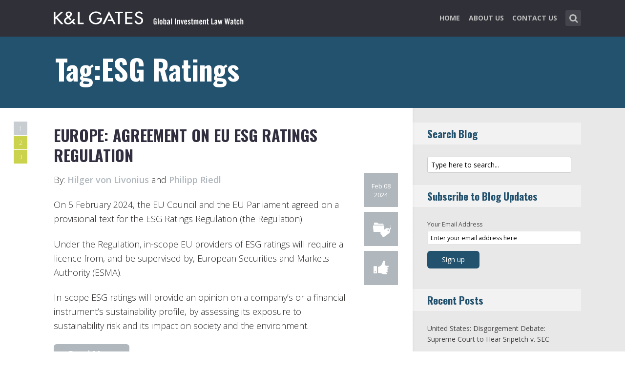

--- FILE ---
content_type: text/html; charset=UTF-8
request_url: https://www.investmentlawwatch.com/tag/esg-ratings/
body_size: 14153
content:
<!DOCTYPE html>
<html lang="en-US" class="no-js no-svg">

<head>
	<meta charset="UTF-8">
	<meta name="viewport" content="width=device-width, initial-scale=1, maximum-scale=1">
	<link rel="profile" href="https://gmpg.org/xfn/11">
	<title>ESG Ratings &#8211; Global Investment Law Watch</title>
<meta name='robots' content='max-image-preview:large' />
<link rel='dns-prefetch' href='//fonts.googleapis.com' />
<link rel="alternate" type="application/rss+xml" title="Global Investment Law Watch &raquo; Feed" href="https://www.investmentlawwatch.com/feed/" />
<link rel="alternate" type="application/rss+xml" title="Global Investment Law Watch &raquo; Comments Feed" href="https://www.investmentlawwatch.com/comments/feed/" />
<link rel="alternate" type="application/rss+xml" title="Global Investment Law Watch &raquo; ESG Ratings Tag Feed" href="https://www.investmentlawwatch.com/tag/esg-ratings/feed/" />
<script type="text/javascript">
window._wpemojiSettings = {"baseUrl":"https:\/\/s.w.org\/images\/core\/emoji\/14.0.0\/72x72\/","ext":".png","svgUrl":"https:\/\/s.w.org\/images\/core\/emoji\/14.0.0\/svg\/","svgExt":".svg","source":{"concatemoji":"https:\/\/www.investmentlawwatch.com\/wp-includes\/js\/wp-emoji-release.min.js?ver=6.1.1"}};
/*! This file is auto-generated */
!function(e,a,t){var n,r,o,i=a.createElement("canvas"),p=i.getContext&&i.getContext("2d");function s(e,t){var a=String.fromCharCode,e=(p.clearRect(0,0,i.width,i.height),p.fillText(a.apply(this,e),0,0),i.toDataURL());return p.clearRect(0,0,i.width,i.height),p.fillText(a.apply(this,t),0,0),e===i.toDataURL()}function c(e){var t=a.createElement("script");t.src=e,t.defer=t.type="text/javascript",a.getElementsByTagName("head")[0].appendChild(t)}for(o=Array("flag","emoji"),t.supports={everything:!0,everythingExceptFlag:!0},r=0;r<o.length;r++)t.supports[o[r]]=function(e){if(p&&p.fillText)switch(p.textBaseline="top",p.font="600 32px Arial",e){case"flag":return s([127987,65039,8205,9895,65039],[127987,65039,8203,9895,65039])?!1:!s([55356,56826,55356,56819],[55356,56826,8203,55356,56819])&&!s([55356,57332,56128,56423,56128,56418,56128,56421,56128,56430,56128,56423,56128,56447],[55356,57332,8203,56128,56423,8203,56128,56418,8203,56128,56421,8203,56128,56430,8203,56128,56423,8203,56128,56447]);case"emoji":return!s([129777,127995,8205,129778,127999],[129777,127995,8203,129778,127999])}return!1}(o[r]),t.supports.everything=t.supports.everything&&t.supports[o[r]],"flag"!==o[r]&&(t.supports.everythingExceptFlag=t.supports.everythingExceptFlag&&t.supports[o[r]]);t.supports.everythingExceptFlag=t.supports.everythingExceptFlag&&!t.supports.flag,t.DOMReady=!1,t.readyCallback=function(){t.DOMReady=!0},t.supports.everything||(n=function(){t.readyCallback()},a.addEventListener?(a.addEventListener("DOMContentLoaded",n,!1),e.addEventListener("load",n,!1)):(e.attachEvent("onload",n),a.attachEvent("onreadystatechange",function(){"complete"===a.readyState&&t.readyCallback()})),(e=t.source||{}).concatemoji?c(e.concatemoji):e.wpemoji&&e.twemoji&&(c(e.twemoji),c(e.wpemoji)))}(window,document,window._wpemojiSettings);
</script>
<style type="text/css">
img.wp-smiley,
img.emoji {
	display: inline !important;
	border: none !important;
	box-shadow: none !important;
	height: 1em !important;
	width: 1em !important;
	margin: 0 0.07em !important;
	vertical-align: -0.1em !important;
	background: none !important;
	padding: 0 !important;
}
</style>
	<link rel='stylesheet' id='wp-block-library-css' href='https://www.investmentlawwatch.com/wp-includes/css/dist/block-library/style.min.css?ver=6.1.1' type='text/css' media='all' />
<link rel='stylesheet' id='classic-theme-styles-css' href='https://www.investmentlawwatch.com/wp-includes/css/classic-themes.min.css?ver=1' type='text/css' media='all' />
<style id='global-styles-inline-css' type='text/css'>
body{--wp--preset--color--black: #000000;--wp--preset--color--cyan-bluish-gray: #abb8c3;--wp--preset--color--white: #ffffff;--wp--preset--color--pale-pink: #f78da7;--wp--preset--color--vivid-red: #cf2e2e;--wp--preset--color--luminous-vivid-orange: #ff6900;--wp--preset--color--luminous-vivid-amber: #fcb900;--wp--preset--color--light-green-cyan: #7bdcb5;--wp--preset--color--vivid-green-cyan: #00d084;--wp--preset--color--pale-cyan-blue: #8ed1fc;--wp--preset--color--vivid-cyan-blue: #0693e3;--wp--preset--color--vivid-purple: #9b51e0;--wp--preset--gradient--vivid-cyan-blue-to-vivid-purple: linear-gradient(135deg,rgba(6,147,227,1) 0%,rgb(155,81,224) 100%);--wp--preset--gradient--light-green-cyan-to-vivid-green-cyan: linear-gradient(135deg,rgb(122,220,180) 0%,rgb(0,208,130) 100%);--wp--preset--gradient--luminous-vivid-amber-to-luminous-vivid-orange: linear-gradient(135deg,rgba(252,185,0,1) 0%,rgba(255,105,0,1) 100%);--wp--preset--gradient--luminous-vivid-orange-to-vivid-red: linear-gradient(135deg,rgba(255,105,0,1) 0%,rgb(207,46,46) 100%);--wp--preset--gradient--very-light-gray-to-cyan-bluish-gray: linear-gradient(135deg,rgb(238,238,238) 0%,rgb(169,184,195) 100%);--wp--preset--gradient--cool-to-warm-spectrum: linear-gradient(135deg,rgb(74,234,220) 0%,rgb(151,120,209) 20%,rgb(207,42,186) 40%,rgb(238,44,130) 60%,rgb(251,105,98) 80%,rgb(254,248,76) 100%);--wp--preset--gradient--blush-light-purple: linear-gradient(135deg,rgb(255,206,236) 0%,rgb(152,150,240) 100%);--wp--preset--gradient--blush-bordeaux: linear-gradient(135deg,rgb(254,205,165) 0%,rgb(254,45,45) 50%,rgb(107,0,62) 100%);--wp--preset--gradient--luminous-dusk: linear-gradient(135deg,rgb(255,203,112) 0%,rgb(199,81,192) 50%,rgb(65,88,208) 100%);--wp--preset--gradient--pale-ocean: linear-gradient(135deg,rgb(255,245,203) 0%,rgb(182,227,212) 50%,rgb(51,167,181) 100%);--wp--preset--gradient--electric-grass: linear-gradient(135deg,rgb(202,248,128) 0%,rgb(113,206,126) 100%);--wp--preset--gradient--midnight: linear-gradient(135deg,rgb(2,3,129) 0%,rgb(40,116,252) 100%);--wp--preset--duotone--dark-grayscale: url('#wp-duotone-dark-grayscale');--wp--preset--duotone--grayscale: url('#wp-duotone-grayscale');--wp--preset--duotone--purple-yellow: url('#wp-duotone-purple-yellow');--wp--preset--duotone--blue-red: url('#wp-duotone-blue-red');--wp--preset--duotone--midnight: url('#wp-duotone-midnight');--wp--preset--duotone--magenta-yellow: url('#wp-duotone-magenta-yellow');--wp--preset--duotone--purple-green: url('#wp-duotone-purple-green');--wp--preset--duotone--blue-orange: url('#wp-duotone-blue-orange');--wp--preset--font-size--small: 13px;--wp--preset--font-size--medium: 20px;--wp--preset--font-size--large: 36px;--wp--preset--font-size--x-large: 42px;--wp--preset--spacing--20: 0.44rem;--wp--preset--spacing--30: 0.67rem;--wp--preset--spacing--40: 1rem;--wp--preset--spacing--50: 1.5rem;--wp--preset--spacing--60: 2.25rem;--wp--preset--spacing--70: 3.38rem;--wp--preset--spacing--80: 5.06rem;}:where(.is-layout-flex){gap: 0.5em;}body .is-layout-flow > .alignleft{float: left;margin-inline-start: 0;margin-inline-end: 2em;}body .is-layout-flow > .alignright{float: right;margin-inline-start: 2em;margin-inline-end: 0;}body .is-layout-flow > .aligncenter{margin-left: auto !important;margin-right: auto !important;}body .is-layout-constrained > .alignleft{float: left;margin-inline-start: 0;margin-inline-end: 2em;}body .is-layout-constrained > .alignright{float: right;margin-inline-start: 2em;margin-inline-end: 0;}body .is-layout-constrained > .aligncenter{margin-left: auto !important;margin-right: auto !important;}body .is-layout-constrained > :where(:not(.alignleft):not(.alignright):not(.alignfull)){max-width: var(--wp--style--global--content-size);margin-left: auto !important;margin-right: auto !important;}body .is-layout-constrained > .alignwide{max-width: var(--wp--style--global--wide-size);}body .is-layout-flex{display: flex;}body .is-layout-flex{flex-wrap: wrap;align-items: center;}body .is-layout-flex > *{margin: 0;}:where(.wp-block-columns.is-layout-flex){gap: 2em;}.has-black-color{color: var(--wp--preset--color--black) !important;}.has-cyan-bluish-gray-color{color: var(--wp--preset--color--cyan-bluish-gray) !important;}.has-white-color{color: var(--wp--preset--color--white) !important;}.has-pale-pink-color{color: var(--wp--preset--color--pale-pink) !important;}.has-vivid-red-color{color: var(--wp--preset--color--vivid-red) !important;}.has-luminous-vivid-orange-color{color: var(--wp--preset--color--luminous-vivid-orange) !important;}.has-luminous-vivid-amber-color{color: var(--wp--preset--color--luminous-vivid-amber) !important;}.has-light-green-cyan-color{color: var(--wp--preset--color--light-green-cyan) !important;}.has-vivid-green-cyan-color{color: var(--wp--preset--color--vivid-green-cyan) !important;}.has-pale-cyan-blue-color{color: var(--wp--preset--color--pale-cyan-blue) !important;}.has-vivid-cyan-blue-color{color: var(--wp--preset--color--vivid-cyan-blue) !important;}.has-vivid-purple-color{color: var(--wp--preset--color--vivid-purple) !important;}.has-black-background-color{background-color: var(--wp--preset--color--black) !important;}.has-cyan-bluish-gray-background-color{background-color: var(--wp--preset--color--cyan-bluish-gray) !important;}.has-white-background-color{background-color: var(--wp--preset--color--white) !important;}.has-pale-pink-background-color{background-color: var(--wp--preset--color--pale-pink) !important;}.has-vivid-red-background-color{background-color: var(--wp--preset--color--vivid-red) !important;}.has-luminous-vivid-orange-background-color{background-color: var(--wp--preset--color--luminous-vivid-orange) !important;}.has-luminous-vivid-amber-background-color{background-color: var(--wp--preset--color--luminous-vivid-amber) !important;}.has-light-green-cyan-background-color{background-color: var(--wp--preset--color--light-green-cyan) !important;}.has-vivid-green-cyan-background-color{background-color: var(--wp--preset--color--vivid-green-cyan) !important;}.has-pale-cyan-blue-background-color{background-color: var(--wp--preset--color--pale-cyan-blue) !important;}.has-vivid-cyan-blue-background-color{background-color: var(--wp--preset--color--vivid-cyan-blue) !important;}.has-vivid-purple-background-color{background-color: var(--wp--preset--color--vivid-purple) !important;}.has-black-border-color{border-color: var(--wp--preset--color--black) !important;}.has-cyan-bluish-gray-border-color{border-color: var(--wp--preset--color--cyan-bluish-gray) !important;}.has-white-border-color{border-color: var(--wp--preset--color--white) !important;}.has-pale-pink-border-color{border-color: var(--wp--preset--color--pale-pink) !important;}.has-vivid-red-border-color{border-color: var(--wp--preset--color--vivid-red) !important;}.has-luminous-vivid-orange-border-color{border-color: var(--wp--preset--color--luminous-vivid-orange) !important;}.has-luminous-vivid-amber-border-color{border-color: var(--wp--preset--color--luminous-vivid-amber) !important;}.has-light-green-cyan-border-color{border-color: var(--wp--preset--color--light-green-cyan) !important;}.has-vivid-green-cyan-border-color{border-color: var(--wp--preset--color--vivid-green-cyan) !important;}.has-pale-cyan-blue-border-color{border-color: var(--wp--preset--color--pale-cyan-blue) !important;}.has-vivid-cyan-blue-border-color{border-color: var(--wp--preset--color--vivid-cyan-blue) !important;}.has-vivid-purple-border-color{border-color: var(--wp--preset--color--vivid-purple) !important;}.has-vivid-cyan-blue-to-vivid-purple-gradient-background{background: var(--wp--preset--gradient--vivid-cyan-blue-to-vivid-purple) !important;}.has-light-green-cyan-to-vivid-green-cyan-gradient-background{background: var(--wp--preset--gradient--light-green-cyan-to-vivid-green-cyan) !important;}.has-luminous-vivid-amber-to-luminous-vivid-orange-gradient-background{background: var(--wp--preset--gradient--luminous-vivid-amber-to-luminous-vivid-orange) !important;}.has-luminous-vivid-orange-to-vivid-red-gradient-background{background: var(--wp--preset--gradient--luminous-vivid-orange-to-vivid-red) !important;}.has-very-light-gray-to-cyan-bluish-gray-gradient-background{background: var(--wp--preset--gradient--very-light-gray-to-cyan-bluish-gray) !important;}.has-cool-to-warm-spectrum-gradient-background{background: var(--wp--preset--gradient--cool-to-warm-spectrum) !important;}.has-blush-light-purple-gradient-background{background: var(--wp--preset--gradient--blush-light-purple) !important;}.has-blush-bordeaux-gradient-background{background: var(--wp--preset--gradient--blush-bordeaux) !important;}.has-luminous-dusk-gradient-background{background: var(--wp--preset--gradient--luminous-dusk) !important;}.has-pale-ocean-gradient-background{background: var(--wp--preset--gradient--pale-ocean) !important;}.has-electric-grass-gradient-background{background: var(--wp--preset--gradient--electric-grass) !important;}.has-midnight-gradient-background{background: var(--wp--preset--gradient--midnight) !important;}.has-small-font-size{font-size: var(--wp--preset--font-size--small) !important;}.has-medium-font-size{font-size: var(--wp--preset--font-size--medium) !important;}.has-large-font-size{font-size: var(--wp--preset--font-size--large) !important;}.has-x-large-font-size{font-size: var(--wp--preset--font-size--x-large) !important;}
.wp-block-navigation a:where(:not(.wp-element-button)){color: inherit;}
:where(.wp-block-columns.is-layout-flex){gap: 2em;}
.wp-block-pullquote{font-size: 1.5em;line-height: 1.6;}
</style>
<link rel='stylesheet' id='redux-extendify-styles-css' href='/wp-content/plugins/redux-framework/redux-core/assets/css/extendify-utilities.css?ver=4.4.1' type='text/css' media='all' />
<link rel='stylesheet' id='mks_shortcodes_fntawsm_css-css' href='/wp-content/plugins/meks-flexible-shortcodes/css/font-awesome/css/font-awesome.min.css?ver=1.3.5' type='text/css' media='screen' />
<link rel='stylesheet' id='mks_shortcodes_simple_line_icons-css' href='/wp-content/plugins/meks-flexible-shortcodes/css/simple-line/simple-line-icons.css?ver=1.3.5' type='text/css' media='screen' />
<link rel='stylesheet' id='mks_shortcodes_css-css' href='/wp-content/plugins/meks-flexible-shortcodes/css/style.css?ver=1.3.5' type='text/css' media='screen' />
<link rel='stylesheet' id='shl-font-0-css' href='https://fonts.googleapis.com/css?family=Oswald%3A400%2C700%2C300&#038;ver=6.1.1' type='text/css' media='all' />
<link rel='stylesheet' id='shl-font-1-css' href='https://fonts.googleapis.com/css?family=Open+Sans%3A300italic%2C400italic%2C700italic%2C800italic%2C400%2C300%2C600%2C700%2C800&#038;subset=latin%2Ccyrillic-ext%2Cgreek-ext%2Cgreek%2Clatin-ext%2Ccyrillic%2Cvietnamese&#038;ver=6.1.1' type='text/css' media='all' />
<link rel='stylesheet' id='shl_style-css' href='/wp-content/themes/seashell/style.css?ver=1.9.2' type='text/css' media='all' />
<style id='shl_style-inline-css' type='text/css'>
.admin-bar.shl_fixed .header{top: 32;}body,.data-content h3,#cancel-comment-reply-link,.mks_author_widget h3{font-family: 'Open Sans', sans-serif;font-weight: 300;}.nav-menu li a{font-family: 'Open Sans', sans-serif;font-weight: 700;}h1,h2,h3,h4,h5,h6,.link-title,.format-quote blockquote p,.site-title,.wp-block-cover .wp-block-cover-image-text, .wp-block-cover .wp-block-cover-text, .wp-block-cover h2, .wp-block-cover-image .wp-block-cover-image-text, .wp-block-cover-image .wp-block-cover-text, .wp-block-cover-image h2{font-family: 'Oswald', serif;font-weight: 600;}.main-content-wrapper{box-shadow: 730px 0 0 #e8e8e8, 920px 0 0 #e8e8e8;}.widget,.widget a{color: #454343; }#header .nav-menu li.current-menu-item > a,#header .nav-menu li.current_page_item > a{box-shadow:0 -2px 0 #23526e;}#header .nav-menu ul.sub-menu li.current-menu-item a,#header .nav-menu ul.sub-menu li.current_page_item > a{box-shadow: -4px 0px 0 -1px #23526e;}#header #shl_header_nav.responsive li.current-menu-item > a,#header #shl_header_nav.responsive li.current_page_item > a{box-shadow: -4px 0px 0 -1px #23526e;}.entry-content-wrapper blockquote,blockquote{border-color: #23526e; }a,#content .entry-title a:hover,.colored-text,.copy-area a{color: #23526e;}.shl_author_link{background:#23526e;}.header{background: #2f3038;min-height: 75px;}#header.header-fixed.header,#header.header-fixed.header #navigation{background: rgba(47,48,56,0.9);}.shl_fixed #wrap{margin-top:75px;}.sub-menu{background: #474850;}.sub-menu:after{border-bottom-color: #474850;}.sub-menu ul.sub-menu{background: #2f3038;}.sub-menu ul.sub-menu:after{border-right-color: #2f3038;}.logo-wrapper{top: 13px;left: 0px;}.shl-site-description {color: #BDBDBD;}#shl_header_nav{margin: 22px 0;}.shl-search-wrapper,.chooser{margin-top: 21px;}#shl-searh-form{top: 21px;}#navigation a,.site-description,.shl-search-form input,.box-nav i,.submenu_box i{color: #BDBDBD;}.site-title a,.nav-menu > li > a:hover,#navigation a:hover,#navigation .current-menu-item > a,#navigation .current_page_item > a,.shl-search-form input:focus,.box-nav i:hover,.submenu_box i:hover{color: #ffffff;}.subheader_box_color{background:#23526e;}.shl_category_link:hover{background:rgba(35,82,110,0.5);}.meta-wrapper .meta-inner,.scroll-post,.read-more,.more-link,.button,#submit,.mejs-container .mejs-controls .mejs-button button,.mejs-container.mejs-container .mejs-controlsdiv,.mejs-container.mejs-container .mejs-controls .mejs-time,.mejs-container .mejs-controls .mejs-volume-button .mejs-volume-slider .mejs-volume-total,.mejs-container .mejs-controls .mejs-volume-button .mejs-volume-slider,.mejs-container.mejs-container .mejs-controls div,.mejs-container.mejs-container .mejs-controls a.mejs-horizontal-volume-slider,.wpcf7-submit,.mks_author_link,.mks_themeforest_widget .more,.wp-caption,.jetpack_subscription_widget input[type="submit"],.wp-block-button__link,.wp-block-search .wp-block-search__button,body div.wpforms-container-full .wpforms-form input[type=submit], body div.wpforms-container-full .wpforms-form button[type=submit], body div.wpforms-container-full .wpforms-form .wpforms-page-button {background:#23526e;}.widget-title{color:#23526e;}::selection {background: #23526e;}::-moz-selection {background: #23526e;}.format-video .mejs-container.mejs-container .mejs-controls,.post-format-content{background: rgba(35,82,110,0.5); }.format-meta, #footer .format-meta{background: rgba(35,82,110,0.5); }.no-image .format-meta,.widget_tag_cloud a,#sidebar .widget_categories a:hover span,#footer .widget_categories a:hover span{background:#23526e;}.entry-content-wrapper{text-align:left;}.footer-wrapper{background-color: #1f1e20;}.copy-area{background-color: rgba(31,30,32,0.8); }.footer-wrapper,.copy-area,.footer-wrapper .widget-title,.footer-wrapper .widget,.footer-wrapper .widget a{color: #bbbbbb;}.entry-content-wrapper pre,.entry-content-wrapper code {border-left: 5px solid #23526e;}.meta-tooltip,#content .meta-wrapper > div:hover .meta-inner,#content .entry-content-wrapper .read-more:hover, .more-link:hover, .button:hover, #submit:hover, .wpcf7-submit:hover, .widget .mks_author_link:hover, .mks_themeforest_widget .more:hover, .shl_author_link:hover, .widget_tag_cloud a:hover, .jetpack_subscription_widget input[type="submit"]:hover,.wp-block-button__link:hover,.wp-block-search .wp-block-search__button:hover,body div.wpforms-container-full .wpforms-form input[type=submit]:hover, body div.wpforms-container-full .wpforms-form button[type=submit]:hover, body div.wpforms-container-full .wpforms-form .wpforms-page-button:hover,body div.wpforms-container-full .wpforms-form input[type=submit]:focus, body div.wpforms-container-full .wpforms-form button[type=submit]:focus, body div.wpforms-container-full .wpforms-form .wpforms-page-button:focus {background-color: #23526e !important;}.meta-tooltip:after{border-right-color: #23526e;}.wp-block-search .wp-block-search__button{color: #FFF;}@media only screen and (min-width: 300px) and (max-width: 767px) {.format-meta, #footer .format-meta{background: #23526e; }}@media only screen and (min-width:768px) and (max-width:1190px) {.main-content-wrapper {box-shadow: 555px 0 0 #e8e8e8,920px 0 0 #e8e8e8;}}@media only screen and (min-width:480px) and (max-width:959px) {.main-content-wrapper{box-shadow: none;}}@media only screen and (max-width: 959px) and (min-width: 480px){.sidebar-wrapper {background: #e8e8e8;box-shadow: 590px 0 0 #e8e8e8,-590px 0 0 #e8e8e8; }}@media only screen and (max-width: 767px) and (min-width: 480px){.sidebar-wrapper { box-shadow: 420px 0 0 #e8e8e8, -420px 0 0 #e8e8e8; }}@media only screen and (max-width: 479px) and (min-width: 300px){.sidebar-wrapper {background: #e8e8e8;box-shadow: 290px 0 0 #e8e8e8,-290px 0 0 #e8e8e8;}}.site-title{text-transform: uppercase;}.nav-menu li a{text-transform: uppercase;}.entry-title{text-transform: uppercase;}.has-small-font-size{ font-size: 13px;}.has-large-font-size{ font-size: 20px;}.has-huge-font-size{ font-size: 24px;}@media(min-width: 768px){.has-small-font-size{ font-size: 15px;}.has-normal-font-size{ font-size: 18px;}.has-large-font-size{ font-size: 24px;}.has-huge-font-size{ font-size: 29px;}}.has-shl-acc-background-color{ background-color: #23526e;}.has-shl-acc-color{ color: #23526e;}.has-shl-sid-bg-background-color{ background-color: #e8e8e8;}.has-shl-sid-bg-color{ color: #e8e8e8;}#post-1268 .meta-wrapper .meta-inner,#scroll-post-1268,#post-1268 .read-more,#post-1268 .more-link {background: #b0b8be;}#post-1268 a,#post-1268 .entry-content-wrapper a,#post-1268 .entry-title a:hover,#post-1268 .colored-text{color: #b0b8be;}#post-1268 .meta-author > img{border-color: #b0b8be;}#post-author-1268 .shl_author_link,#post-1268 .no-image .format-meta,#post-1268 .mejs-container .mejs-controls .mejs-button button,#post-1268 .mejs-container.mejs-container .mejs-controlsdiv,#post-1268 .mejs-container.mejs-container .mejs-controls .mejs-time,#post-1268 .mejs-container .mejs-controls .mejs-volume-button .mejs-volume-slider .mejs-volume-total,#post-1268 .mejs-container .mejs-controls .mejs-volume-button .mejs-volume-slider,#post-1268 .mejs-container.mejs-container .mejs-controls div,#post-1268 .mejs-container.mejs-container .mejs-controls a.mejs-horizontal-volume-slider,#post-1268 .wp-block-search .wp-block-search__button{background: #b0b8be;}#post-1268 .format-meta{background: rgba(176,184,190,0.5); }#post-1268 .wp-caption{background: #b0b8be;}#post-1268 .entry-content-wrapper pre,#post-1268 .entry-content-wrapper code{border-left:5px solid #b0b8be;}@media only screen and (min-width: 300px) and (max-width: 767px) {#post-1268 .format-meta{background: #b0b8be;}}#post-863 .meta-wrapper .meta-inner,#scroll-post-863,#post-863 .read-more,#post-863 .more-link {background: #b6bf00;}#post-863 a,#post-863 .entry-content-wrapper a,#post-863 .entry-title a:hover,#post-863 .colored-text{color: #b6bf00;}#post-863 .meta-author > img{border-color: #b6bf00;}#post-author-863 .shl_author_link,#post-863 .no-image .format-meta,#post-863 .mejs-container .mejs-controls .mejs-button button,#post-863 .mejs-container.mejs-container .mejs-controlsdiv,#post-863 .mejs-container.mejs-container .mejs-controls .mejs-time,#post-863 .mejs-container .mejs-controls .mejs-volume-button .mejs-volume-slider .mejs-volume-total,#post-863 .mejs-container .mejs-controls .mejs-volume-button .mejs-volume-slider,#post-863 .mejs-container.mejs-container .mejs-controls div,#post-863 .mejs-container.mejs-container .mejs-controls a.mejs-horizontal-volume-slider,#post-863 .wp-block-search .wp-block-search__button{background: #b6bf00;}#post-863 .format-meta{background: rgba(182,191,0,0.5); }#post-863 .wp-caption{background: #b6bf00;}#post-863 .entry-content-wrapper pre,#post-863 .entry-content-wrapper code{border-left:5px solid #b6bf00;}@media only screen and (min-width: 300px) and (max-width: 767px) {#post-863 .format-meta{background: #b6bf00;}}#post-589 .meta-wrapper .meta-inner,#scroll-post-589,#post-589 .read-more,#post-589 .more-link {background: #b6bf00;}#post-589 a,#post-589 .entry-content-wrapper a,#post-589 .entry-title a:hover,#post-589 .colored-text{color: #b6bf00;}#post-589 .meta-author > img{border-color: #b6bf00;}#post-author-589 .shl_author_link,#post-589 .no-image .format-meta,#post-589 .mejs-container .mejs-controls .mejs-button button,#post-589 .mejs-container.mejs-container .mejs-controlsdiv,#post-589 .mejs-container.mejs-container .mejs-controls .mejs-time,#post-589 .mejs-container .mejs-controls .mejs-volume-button .mejs-volume-slider .mejs-volume-total,#post-589 .mejs-container .mejs-controls .mejs-volume-button .mejs-volume-slider,#post-589 .mejs-container.mejs-container .mejs-controls div,#post-589 .mejs-container.mejs-container .mejs-controls a.mejs-horizontal-volume-slider,#post-589 .wp-block-search .wp-block-search__button{background: #b6bf00;}#post-589 .format-meta{background: rgba(182,191,0,0.5); }#post-589 .wp-caption{background: #b6bf00;}#post-589 .entry-content-wrapper pre,#post-589 .entry-content-wrapper code{border-left:5px solid #b6bf00;}@media only screen and (min-width: 300px) and (max-width: 767px) {#post-589 .format-meta{background: #b6bf00;}}
</style>
<link rel='stylesheet' id='shl_responsive-css' href='/wp-content/themes/seashell/assets/css/responsive.css?ver=1.9.2' type='text/css' media='all' />
<link rel='stylesheet' id='meks-author-widget-css' href='/wp-content/plugins/meks-smart-author-widget/css/style.css?ver=1.1.3' type='text/css' media='all' />
<link rel='stylesheet' id='meks-social-widget-css' href='/wp-content/plugins/meks-smart-social-widget/css/style.css?ver=1.6' type='text/css' media='all' />
<link rel='stylesheet' id='meks_ess-main-css' href='/wp-content/plugins/meks-easy-social-share/assets/css/main.css?ver=1.2.9' type='text/css' media='all' />
<script type='text/javascript' src='https://www.investmentlawwatch.com/wp-includes/js/jquery/jquery.min.js?ver=3.6.1' id='jquery-core-js'></script>
<script type='text/javascript' src='https://www.investmentlawwatch.com/wp-includes/js/jquery/jquery-migrate.min.js?ver=3.3.2' id='jquery-migrate-js'></script>
<link rel="https://api.w.org/" href="https://www.investmentlawwatch.com/wp-json/" /><link rel="alternate" type="application/json" href="https://www.investmentlawwatch.com/wp-json/wp/v2/tags/183" /><link rel="EditURI" type="application/rsd+xml" title="RSD" href="https://www.investmentlawwatch.com/xmlrpc.php?rsd" />
<link rel="wlwmanifest" type="application/wlwmanifest+xml" href="https://www.investmentlawwatch.com/wp-includes/wlwmanifest.xml" />
<meta name="generator" content="WordPress 6.1.1" />
<meta name="generator" content="Redux 4.4.1" /><!-- Global site tag (gtag.js) - Google Analytics -->
<script async src="https://www.googletagmanager.com/gtag/js?id=G-5Y0LVK5Z4V"></script>
<script>
  window.dataLayer = window.dataLayer || [];
  function gtag(){dataLayer.push(arguments);}
  gtag('js', new Date());

  gtag('config', 'G-5Y0LVK5Z4V');
</script>		<style type="text/css" id="wp-custom-css">
			body
{
    -webkit-animation-duration: 0.1s;
    -webkit-animation-name: fontfix;
    -webkit-animation-iteration-count: 1;
    -webkit-animation-timing-function: linear;
    -webkit-animation-delay: 0.1s;
}

@-webkit-keyframes fontfix{
    from{   opacity: 1; }
    to{ opacity: 1; }
}
ul.mks_social_widget_ul li a{background:none;}
ul.mks_social_widget_ul li a:hover{text-decoration:none;}body
{
    -webkit-animation-duration: 0.1s;
    -webkit-animation-name: fontfix;
    -webkit-animation-iteration-count: 1;
    -webkit-animation-timing-function: linear;
    -webkit-animation-delay: 0.1s;
}

@-webkit-keyframes fontfix{
    from{   opacity: 1; }
    to{ opacity: 1; }
}
ul.mks_social_widget_ul li a{background:none;}
ul.mks_social_widget_ul li a:hover{text-decoration:none;}
/* ----- START Mobile Logo Sizing Fix ----- */
/* The double swirly brackets are meant to be there, do not remove. */

@media only screen and (max-width: 767px) and (min-width: 480px) {
#header {
    padding: 0 1em;
}}

@media only screen and (max-width: 782px) {
div.logo-wrapper h1.site-title a img {
  max-width: 85%;
  padding: .25em 0 0 0;
}}

/* ----- END Mobile Logo Sizing Fix ----- */

/* Changes Oswald font to a basic sans-serif on IE */
h1,h2,h3,h4,h5,h6,.link-title,.format-quote blockquote p,.site-title {
  font-family: 'Oswald', sans-serif !important
}

/* Changes the size of the post title */
.entry-title {
  font-size: 2em;
  letter-spacing: 0em;
}

/* Changes the link color of the meta-tool tips */
.meta-tooltip a {
  color: #E5EEF2 !important
}

/* Adds the same amount of padding to the top of the main content area as there is on the sidebar and scroll-links */
.main-content-wrapper {
  padding-top: 28px;
}

/* Changes links to bolder */
.entry-content a {
  font-weight: 600;
}



/* Changes subscribe widget "Your email address" font size
and input styling */
.widget_mc4wp_widget label {
  font-size: 1em !important;
}
.widget_mc4wp_widget .mc4wp_input {
  color: #010101 !important;
  font-size: 1em;
  border: 1px solid #ccc;
}


/* Changes the subscribe widget button color */
.widget_mc4wp_widget input.button {
  background-color: #454343;
}
.widget_mc4wp_widget input.button:hover {
  background-color: #6F6F6F !important;
}

/* Changes the font weight for the sidebar and meta text. Past comments have been made that the Hub font is too thin, so we bumped this up for these sections since the type is smaller and set on a background color */
.sidebar-wrapper,
.meta-wrapper {
  font-weight: 400;
}

/* Changes the meta tooltips to have bolder headers and thinner links. Also updates the spacing of the titles to make it a bit less spacey */
.meta-tooltip .meta-title {
  font-weight: 600;
  margin-bottom: 2px;
  margin-top: 10px;
}
.meta-tooltip .meta-title:first-of-type {
  margin-top: 0;
}
.meta-tooltip a {
  font-weight: 400;
}

/* Reduces the negative letter-spacing of the page titles */
h2 {
  letter-spacing: -.01em !important;
}

/* List edits */
.entry-content-wrapper ul,
.entry-content-wrapper ol {
  list-style-position: outside !important;
  margin-left: 2.5em;
}
.entry-content-wrapper ul li,
.entry-content-wrapper ol li {
  margin: 13px 0 0 0;
}

.widget ul li {
  margin-bottom: 0.6em;
}

/* Changes color bar over the current menu item in the main navigation. The previous color comes from the default accent color and while it works on the sidebar, I think it’s not noticeable enough on the top. I made this the light blue instead.*/
#header .nav-menu li.current-menu-item > a, 
#header .nav-menu li.current_page_item > a {
  box-shadow: 0 -2px 0 #0094B3 !important;
}

/* Updated the page title font size to fit longer titles.  */
h1 {
  font-size: 3.2em;
}

/* Changes the contact form confirmation color */
div.wpcf7-validation-errors,
.error{ background:#454343;  color:#FFF}
div.wpcf7-mail-sent-ok, .success{ background:#E66E32;  color:#FFF}

/* Changes link colors in the copy area */
.copy-area a, .copy-area a:hover { color: #bbbbbb;}		</style>
		</head>


<body class="archive tag tag-esg-ratings tag-183 wp-embed-responsive shl_fixed seashell-v_1_9_2">

<!-- BEGIN HEADER -->
<header id="header" class="header">
	
	<div class="row">
		
		<div class="logo-wrapper columns">
			
									
						
				<span class="site-title has-logo">
					<a href="https://www.investmentlawwatch.com/" title="Global Investment Law Watch" rel="home"><img src="/wp-content/uploads/2022/01/22867_Global_Investment_Law_Watch_Blog_SiteLogo.png" data-retina="/wp-content/uploads/2022/01/22867_Global_Investment_Law_Watch_Blog_SiteLogo_Retina.png" alt="" /></a>
				</span>
				
				

				

		</div>
		
		<nav id="navigation" class="navigation-wrapper columns">

							<div class="shl-search-wrapper">

					<div class="shl-search-button">
		                <a href="#" class="shl-search-action"><i class="fa fa-search fa-lg"></i></a>
		      		</div>

					<div id="shl-searh-form" class="shl-search-form columns">				
						<form class="search_header" action="https://www.investmentlawwatch.com/" method="get">
	<input name="s" class="search_input" size="20" type="text" value="Type here to search..." onfocus="(this.value == 'Type here to search...') && (this.value = '')" onblur="(this.value == '') && (this.value = 'Type here to search...')" placeholder="Type here to search..." />
</form>				
					</div>

				</div>
						
			<div class="chooser"><a href="#" title="mobile-btn"><i class="fa fa-bars"></i></a></div>
			<ul id="shl_header_nav" class="nav-menu"><li id="menu-item-44" class="menu-item menu-item-type-post_type menu-item-object-page menu-item-home menu-item-44"><a href="https://www.investmentlawwatch.com/">Home</a></li>
<li id="menu-item-46" class="menu-item menu-item-type-post_type menu-item-object-page menu-item-46"><a href="https://www.investmentlawwatch.com/about-us/">About Us</a></li>
<li id="menu-item-45" class="menu-item menu-item-type-post_type menu-item-object-page menu-item-45"><a href="https://www.investmentlawwatch.com/contact-us/">Contact Us</a></li>
</ul>	
		</nav>



	</div>
	
</header>
<!-- END HEADER -->

<section id="wrap">


<div id="subheader_box" class="subheader_box subheader_bg_img" >
	<div class="subheader_box_color">
		<div class="row">
			<div class="columns colored-wrapper" >

					<h1>Tag:ESG Ratings</h1>
			</div>
		</div>
	</div>
</div>

<!-- BEGIN MAIN -->
<section id="main" class="main_bg">

			

	
			<div id="scroll-menu" class="scroll-menu">
					
			<div id="scroll-post-1268" data-id="post-1268" class="scroll-post">
				<span>1</span>
				<div class="scroll-menu-title">Europe: Agreement on EU ESG Ratings Regulation</div>
			</div>
			
					
			<div id="scroll-post-863" data-id="post-863" class="scroll-post">
				<span>2</span>
				<div class="scroll-menu-title">Australia: Regulation for ESG Ratings Agencies Gathers Pace</div>
			</div>
			
					
			<div id="scroll-post-589" data-id="post-589" class="scroll-post">
				<span>3</span>
				<div class="scroll-menu-title">Europe: UK Government Proposes To Regulate ESG Ratings Providers</div>
			</div>
			
		
						</div>

		<!-- BEGIN PRIMARY -->
<div id="primary" class="row primary-wrapper">
	<!-- BEGIN CONTENT -->
	<section id="content" class="columns main-content-wrapper extended-padding">
		
	<article id="post-1268" class="post-wrapper post-1268 post type-post status-publish format-standard hentry category-distribution category-esg category-global-regulatory-development category-investment-manager-regulation category-retail-investor-funds category-sophisticated-investor-funds tag-aifmd-ucits tag-emea tag-esg-ratings tag-etfs-etps tag-europe tag-germany tag-governance tag-sfdr tag-sustainability tag-sustainable-finance-disclosure-regulation">
	
	
	<div class="entry-content">

				<header class="entry-header">
			 						<h2 class="entry-title"><a href="https://www.investmentlawwatch.com/2024/02/08/europe-agreement-on-eu-esg-ratings-regulation/" title="Europe: Agreement on EU ESG Ratings Regulation">Europe: Agreement on EU ESG Ratings Regulation</a></h2>
					
				</header>	

		 		
			
			
			
			
		<div class="columns entry-meta">
		<div class="meta-wrapper meta-square">
					<div class="meta-date">
<div class="meta-inner">
	<span class="date-meta updated">Feb 08 2024</span>
</div>
	<div class="meta-tooltip">
	  
  <span class="meta-title">Browse archives for</span>
	<a href="https://www.investmentlawwatch.com/2024/02/" title="View archive forFebruary 2024">February</a> <a href="https://www.investmentlawwatch.com/2024/02/08/" title="View archive forFebruary 08, 2024">08</a>, <a href="https://www.investmentlawwatch.com/2024/" title="View archive for2024">2024</a>	
	
	</div>
</div>					<div class="meta-cats">
<div class="meta-inner">
	<span class="shl-meta-ico ico-category"></span>
</div>
	<div class="meta-tooltip">
			<span class="meta-title">Posted in</span>
			<p><a href="https://www.investmentlawwatch.com/category/distribution/">Distribution</a>, <a href="https://www.investmentlawwatch.com/category/esg/">ESG</a>, <a href="https://www.investmentlawwatch.com/category/global-regulatory-development/">Global Regulatory Development</a>, <a href="https://www.investmentlawwatch.com/category/investment-manager-regulation/">Investment Manager Regulation</a>, <a href="https://www.investmentlawwatch.com/category/retail-investor-funds/">Retail Investor Funds</a>, <a href="https://www.investmentlawwatch.com/category/sophisticated-investor-funds/">Sophisticated Investor Funds</a></p>
					<span class="meta-title">Tagged with</span>
			<a href="https://www.investmentlawwatch.com/tag/aifmd-ucits/" rel="tag">AIFMD UCITS</a>, <a href="https://www.investmentlawwatch.com/tag/emea/" rel="tag">EMEA</a>, <a href="https://www.investmentlawwatch.com/tag/esg-ratings/" rel="tag">ESG Ratings</a>, <a href="https://www.investmentlawwatch.com/tag/etfs-etps/" rel="tag">ETFs/ETPs</a>, <a href="https://www.investmentlawwatch.com/tag/europe/" rel="tag">Europe</a>, <a href="https://www.investmentlawwatch.com/tag/germany/" rel="tag">Germany</a>, <a href="https://www.investmentlawwatch.com/tag/governance/" rel="tag">Governance</a>, <a href="https://www.investmentlawwatch.com/tag/sfdr/" rel="tag">SFDR</a>, <a href="https://www.investmentlawwatch.com/tag/sustainability/" rel="tag">sustainability</a>, <a href="https://www.investmentlawwatch.com/tag/sustainable-finance-disclosure-regulation/" rel="tag">Sustainable Finance Disclosure Regulation</a>			</div>
</div>					    <div class="meta-share">
        <div class="meta-inner">
            <span class="shl-meta-ico ico-share"></span>
        </div>
        <div class="meta-tooltip">
            <span class="meta-title">Share</span>
            <ul class="social-share-icons">
                <div class="meks_ess layout-4-1 square no-labels solid"><a href="#" class="meks_ess-item socicon-linkedin" data-url="https://www.linkedin.com/cws/share?url=https%3A%2F%2Fwww.investmentlawwatch.com%2F2024%2F02%2F08%2Feurope-agreement-on-eu-esg-ratings-regulation%2F"><span>LinkedIn</span></a><a href="#" class="meks_ess-item socicon-twitter" data-url="http://twitter.com/intent/tweet?url=https%3A%2F%2Fwww.investmentlawwatch.com%2F2024%2F02%2F08%2Feurope-agreement-on-eu-esg-ratings-regulation%2F&amp;text=Europe%3A%20Agreement%20on%20EU%20ESG%20Ratings%20Regulation"><span>Twitter</span></a><a href="#" class="meks_ess-item socicon-facebook" data-url="http://www.facebook.com/sharer/sharer.php?u=https%3A%2F%2Fwww.investmentlawwatch.com%2F2024%2F02%2F08%2Feurope-agreement-on-eu-esg-ratings-regulation%2F&amp;t=Europe%3A%20Agreement%20on%20EU%20ESG%20Ratings%20Regulation"><span>Facebook</span></a></div>            
            </ul>
        </div>
    </div>
				</div>
	</div>
	
			
			
			<div class="entry-content-wrapper">
									
<p>By: <a href="https://www.klgates.com/Hilger-von-Livonius" target="_blank" rel="noreferrer noopener">Hilger von Livonius</a> and <a href="https://www.klgates.com/Philipp-Riedl" target="_blank" rel="noreferrer noopener">Philipp Riedl</a></p>



<p>On 5 February 2024, the EU Council and the EU Parliament agreed on a provisional text for the ESG Ratings Regulation (the Regulation).</p>



<p>Under the Regulation, in-scope EU providers of ESG ratings will require a licence from, and be supervised by, European Securities and Markets Authority (ESMA).</p>



<p>In-scope ESG ratings will provide an opinion on a company’s or a financial instrument’s sustainability profile, by assessing its exposure to sustainability risk and its impact on society and the environment.</p>



 <a href="https://www.investmentlawwatch.com/2024/02/08/europe-agreement-on-eu-esg-ratings-regulation/" class="more-link">Read More</a>						
			</div>			
		</div><!-- .entry-content -->
<div class="clearfixed"></div>	
</article><!-- #post -->	

		

	<article id="post-863" class="post-wrapper post-863 post type-post status-publish format-standard hentry category-esg category-global-regulatory-development tag-australia tag-esg-ratings tag-iosco">
	
	
	<div class="entry-content">

				<header class="entry-header">
			 						<h2 class="entry-title"><a href="https://www.investmentlawwatch.com/2023/07/18/australia-regulation-for-esg-ratings-agencies-gathers-pace/" title="Australia: Regulation for ESG Ratings Agencies Gathers Pace">Australia: Regulation for ESG Ratings Agencies Gathers Pace</a></h2>
					
				</header>	

		 		
			
			
			
			
		<div class="columns entry-meta">
		<div class="meta-wrapper meta-square">
					<div class="meta-date">
<div class="meta-inner">
	<span class="date-meta updated">Jul 18 2023</span>
</div>
	<div class="meta-tooltip">
	  
  <span class="meta-title">Browse archives for</span>
	<a href="https://www.investmentlawwatch.com/2023/07/" title="View archive forJuly 2023">July</a> <a href="https://www.investmentlawwatch.com/2023/07/18/" title="View archive forJuly 18, 2023">18</a>, <a href="https://www.investmentlawwatch.com/2023/" title="View archive for2023">2023</a>	
	
	</div>
</div>					<div class="meta-cats">
<div class="meta-inner">
	<span class="shl-meta-ico ico-category"></span>
</div>
	<div class="meta-tooltip">
			<span class="meta-title">Posted in</span>
			<p><a href="https://www.investmentlawwatch.com/category/esg/">ESG</a>, <a href="https://www.investmentlawwatch.com/category/global-regulatory-development/">Global Regulatory Development</a></p>
					<span class="meta-title">Tagged with</span>
			<a href="https://www.investmentlawwatch.com/tag/australia/" rel="tag">Australia</a>, <a href="https://www.investmentlawwatch.com/tag/esg-ratings/" rel="tag">ESG Ratings</a>, <a href="https://www.investmentlawwatch.com/tag/iosco/" rel="tag">IOSCO</a>			</div>
</div>					    <div class="meta-share">
        <div class="meta-inner">
            <span class="shl-meta-ico ico-share"></span>
        </div>
        <div class="meta-tooltip">
            <span class="meta-title">Share</span>
            <ul class="social-share-icons">
                <div class="meks_ess layout-4-1 square no-labels solid"><a href="#" class="meks_ess-item socicon-linkedin" data-url="https://www.linkedin.com/cws/share?url=https%3A%2F%2Fwww.investmentlawwatch.com%2F2023%2F07%2F18%2Faustralia-regulation-for-esg-ratings-agencies-gathers-pace%2F"><span>LinkedIn</span></a><a href="#" class="meks_ess-item socicon-twitter" data-url="http://twitter.com/intent/tweet?url=https%3A%2F%2Fwww.investmentlawwatch.com%2F2023%2F07%2F18%2Faustralia-regulation-for-esg-ratings-agencies-gathers-pace%2F&amp;text=Australia%3A%20Regulation%20for%20ESG%20Ratings%20Agencies%20Gathers%20Pace"><span>Twitter</span></a><a href="#" class="meks_ess-item socicon-facebook" data-url="http://www.facebook.com/sharer/sharer.php?u=https%3A%2F%2Fwww.investmentlawwatch.com%2F2023%2F07%2F18%2Faustralia-regulation-for-esg-ratings-agencies-gathers-pace%2F&amp;t=Australia%3A%20Regulation%20for%20ESG%20Ratings%20Agencies%20Gathers%20Pace"><span>Facebook</span></a></div>            
            </ul>
        </div>
    </div>
				</div>
	</div>
	
			
			
			<div class="entry-content-wrapper">
									
<p>By&nbsp;<strong><a rel="noreferrer noopener" href="https://www.klgates.com/James-Frederick-Bulling" target="_blank">Jim Bulling</a></strong>&nbsp;and&nbsp;<strong><a rel="noreferrer noopener" href="https://www.klgates.com/Kai-Luck" target="_blank">Kai Luck</a></strong></p>



<p>With increased demand for &#8220;ESG friendly&#8221; investments (in an ESG investment market on track to exceed US $53 trillion globally by 2025), asset managers, funds management companies, superannuation funds and other investors are actively turning to ESG ratings agencies to guide their decisions.</p>



<p>As it currently stands, there is significant potential for discrepancy in the ratings being produced. This is confusing and potentially misleading for investors and may also divert capital away from its intended direction. </p>



 <a href="https://www.investmentlawwatch.com/2023/07/18/australia-regulation-for-esg-ratings-agencies-gathers-pace/" class="more-link">Read More</a>						
			</div>			
		</div><!-- .entry-content -->
<div class="clearfixed"></div>	
</article><!-- #post -->	

		

	<article id="post-589" class="post-wrapper post-589 post type-post status-publish format-standard hentry category-esg category-global-regulatory-development tag-emea tag-esg tag-esg-benchmarks tag-esg-ratings tag-esg-ratings-providers tag-europe tag-hm-treasury tag-net-zero tag-united-kingdom">
	
	
	<div class="entry-content">

				<header class="entry-header">
			 						<h2 class="entry-title"><a href="https://www.investmentlawwatch.com/2023/04/11/europe-uk-government-proposes-to-regulate-esg-ratings-providers/" title="Europe: UK Government Proposes To Regulate ESG Ratings Providers">Europe: UK Government Proposes To Regulate ESG Ratings Providers</a></h2>
					
				</header>	

		 		
			
			
			
			
		<div class="columns entry-meta">
		<div class="meta-wrapper meta-square">
					<div class="meta-date">
<div class="meta-inner">
	<span class="date-meta updated">Apr 11 2023</span>
</div>
	<div class="meta-tooltip">
	  
  <span class="meta-title">Browse archives for</span>
	<a href="https://www.investmentlawwatch.com/2023/04/" title="View archive forApril 2023">April</a> <a href="https://www.investmentlawwatch.com/2023/04/11/" title="View archive forApril 11, 2023">11</a>, <a href="https://www.investmentlawwatch.com/2023/" title="View archive for2023">2023</a>	
	
	</div>
</div>					<div class="meta-cats">
<div class="meta-inner">
	<span class="shl-meta-ico ico-category"></span>
</div>
	<div class="meta-tooltip">
			<span class="meta-title">Posted in</span>
			<p><a href="https://www.investmentlawwatch.com/category/esg/">ESG</a>, <a href="https://www.investmentlawwatch.com/category/global-regulatory-development/">Global Regulatory Development</a></p>
					<span class="meta-title">Tagged with</span>
			<a href="https://www.investmentlawwatch.com/tag/emea/" rel="tag">EMEA</a>, <a href="https://www.investmentlawwatch.com/tag/esg/" rel="tag">ESG</a>, <a href="https://www.investmentlawwatch.com/tag/esg-benchmarks/" rel="tag">ESG Benchmarks</a>, <a href="https://www.investmentlawwatch.com/tag/esg-ratings/" rel="tag">ESG Ratings</a>, <a href="https://www.investmentlawwatch.com/tag/esg-ratings-providers/" rel="tag">ESG Ratings Providers</a>, <a href="https://www.investmentlawwatch.com/tag/europe/" rel="tag">Europe</a>, <a href="https://www.investmentlawwatch.com/tag/hm-treasury/" rel="tag">HM Treasury</a>, <a href="https://www.investmentlawwatch.com/tag/net-zero/" rel="tag">Net-Zero</a>, <a href="https://www.investmentlawwatch.com/tag/united-kingdom/" rel="tag">United Kingdom (UK)</a>			</div>
</div>					    <div class="meta-share">
        <div class="meta-inner">
            <span class="shl-meta-ico ico-share"></span>
        </div>
        <div class="meta-tooltip">
            <span class="meta-title">Share</span>
            <ul class="social-share-icons">
                <div class="meks_ess layout-4-1 square no-labels solid"><a href="#" class="meks_ess-item socicon-linkedin" data-url="https://www.linkedin.com/cws/share?url=https%3A%2F%2Fwww.investmentlawwatch.com%2F2023%2F04%2F11%2Feurope-uk-government-proposes-to-regulate-esg-ratings-providers%2F"><span>LinkedIn</span></a><a href="#" class="meks_ess-item socicon-twitter" data-url="http://twitter.com/intent/tweet?url=https%3A%2F%2Fwww.investmentlawwatch.com%2F2023%2F04%2F11%2Feurope-uk-government-proposes-to-regulate-esg-ratings-providers%2F&amp;text=Europe%3A%20UK%20Government%20Proposes%20To%20Regulate%20ESG%20Ratings%20Providers"><span>Twitter</span></a><a href="#" class="meks_ess-item socicon-facebook" data-url="http://www.facebook.com/sharer/sharer.php?u=https%3A%2F%2Fwww.investmentlawwatch.com%2F2023%2F04%2F11%2Feurope-uk-government-proposes-to-regulate-esg-ratings-providers%2F&amp;t=Europe%3A%20UK%20Government%20Proposes%20To%20Regulate%20ESG%20Ratings%20Providers"><span>Facebook</span></a></div>            
            </ul>
        </div>
    </div>
				</div>
	</div>
	
			
			
			<div class="entry-content-wrapper">
									
<p>By <a href="http://Philip J. Morgan | People | K&amp;L Gates (klgates.com)">Philip Morgan</a> and Zainab Kuku</p>



<p>Responding to encouragement from both the <a href="https://www.fca.org.uk/news/news-stories/code-conduct-esg-data-and-ratings-providers">FCA</a> and <a href="https://www.iosco.org/news/pdf/IOSCONEWS627.pdf">IOSCO</a>, HM Treasury has proposed regulating ESG ratings providers in a <a href="https://assets.publishing.service.gov.uk/government/uploads/system/uploads/attachment_data/file/1147458/ESG_Ratings_Consultation_.pdf">consultation paper dated 30 March 2023</a>. It primarily aims to improve the transparency of the methodologies and governance objectives adopted by ESG ratings providers, as well as to mitigate risks arising from conflicts of interest where the rating provider also provides other services to the rated entity.</p>



 <a href="https://www.investmentlawwatch.com/2023/04/11/europe-uk-government-proposes-to-regulate-esg-ratings-providers/" class="more-link">Read More</a>						
			</div>			
		</div><!-- .entry-content -->
<div class="clearfixed"></div>	
</article><!-- #post -->	

		
	
			</section>
	<!-- END CONTENT -->
	<aside id="sidebar" class="columns sidebar-wrapper">
<div id="search-2" class="widget widget_search"><h4 class="widget-title">Search Blog</h4><form class="search_header" action="https://www.investmentlawwatch.com/" method="get">
	<input name="s" class="search_input" size="20" type="text" value="Type here to search..." onfocus="(this.value == 'Type here to search...') && (this.value = '')" onblur="(this.value == '') && (this.value = 'Type here to search...')" placeholder="Type here to search..." />
</form></div><div id="mc4wp_form_widget-2" class="widget widget_mc4wp_form_widget"><h4 class="widget-title">Subscribe to Blog Updates</h4><script>(function() {
	window.mc4wp = window.mc4wp || {
		listeners: [],
		forms: {
			on: function(evt, cb) {
				window.mc4wp.listeners.push(
					{
						event   : evt,
						callback: cb
					}
				);
			}
		}
	}
})();
</script><!-- Mailchimp for WordPress v4.9.3 - https://wordpress.org/plugins/mailchimp-for-wp/ --><form id="mc4wp-form-1" class="mc4wp-form mc4wp-form-711" method="post" data-id="711" data-name="" ><div class="mc4wp-form-fields"><p><label>Your Email Address</label>
	<input type="email" id="mc4wp_email" class="mc4wp_input" size="20" name="EMAIL" value="Enter your email address here" onfocus="(this.value == 'Enter your email address here') &amp;&amp; (this.value = '')" onblur="(this.value == '') &amp;&amp; (this.value = 'Enter your email address here')" placeholder="Enter your email address here" required />
<input type="submit" class="button" value="Sign up" />
</p></div><label style="display: none !important;">Leave this field empty if you're human: <input type="text" name="_mc4wp_honeypot" value="" tabindex="-1" autocomplete="off" /></label><input type="hidden" name="_mc4wp_timestamp" value="1768664419" /><input type="hidden" name="_mc4wp_form_id" value="711" /><input type="hidden" name="_mc4wp_form_element_id" value="mc4wp-form-1" /><div class="mc4wp-response"></div></form><!-- / Mailchimp for WordPress Plugin --></div>
		<div id="recent-posts-2" class="widget widget_recent_entries">
		<h4 class="widget-title">Recent Posts</h4>
		<ul>
											<li>
					<a href="https://www.investmentlawwatch.com/2026/01/15/united-states-disgorgement-debate-supreme-court-to-hear-sripetch-v-sec/">United States: Disgorgement Debate: Supreme Court to Hear Sripetch v. SEC</a>
									</li>
											<li>
					<a href="https://www.investmentlawwatch.com/2025/12/12/europe-uk-reform-of-short-selling-regime-fca-consultation/">Europe: UK Reform of Short Selling Regime–FCA Consultation</a>
									</li>
											<li>
					<a href="https://www.investmentlawwatch.com/2025/12/01/europe-uk-fca-looks-to-accelerate-fund-tokenisation-and-direct-dealing/">Europe: UK FCA Looks to Accelerate Fund Tokenisation and Direct Dealing</a>
									</li>
											<li>
					<a href="https://www.investmentlawwatch.com/2025/11/18/australia-asics-rep-820-raising-the-bar-for-australias-private-credit-market/">Australia: ASIC’s REP 820: Raising the Bar for Australia’s Private Credit Market</a>
									</li>
											<li>
					<a href="https://www.investmentlawwatch.com/2025/10/27/esmas-draft-rts-on-open-ended-loan-originating-aifs-aifmd-ii-in-practice/">Europe: ESMA’s Draft RTS on Open-Ended Loan-Originating AIFs-AIFMD II in Practice</a>
									</li>
					</ul>

		</div><div id="archives-2" class="widget widget_archive"><h4 class="widget-title">Archives</h4>		<label class="screen-reader-text" for="archives-dropdown-2">Archives</label>
		<select id="archives-dropdown-2" name="archive-dropdown">
			
			<option value="">Select Month</option>
				<option value='https://www.investmentlawwatch.com/2026/01/'> January 2026 &nbsp;(1)</option>
	<option value='https://www.investmentlawwatch.com/2025/12/'> December 2025 &nbsp;(2)</option>
	<option value='https://www.investmentlawwatch.com/2025/11/'> November 2025 &nbsp;(1)</option>
	<option value='https://www.investmentlawwatch.com/2025/10/'> October 2025 &nbsp;(5)</option>
	<option value='https://www.investmentlawwatch.com/2025/09/'> September 2025 &nbsp;(6)</option>
	<option value='https://www.investmentlawwatch.com/2025/08/'> August 2025 &nbsp;(8)</option>
	<option value='https://www.investmentlawwatch.com/2025/07/'> July 2025 &nbsp;(6)</option>
	<option value='https://www.investmentlawwatch.com/2025/06/'> June 2025 &nbsp;(7)</option>
	<option value='https://www.investmentlawwatch.com/2025/05/'> May 2025 &nbsp;(4)</option>
	<option value='https://www.investmentlawwatch.com/2025/04/'> April 2025 &nbsp;(9)</option>
	<option value='https://www.investmentlawwatch.com/2025/03/'> March 2025 &nbsp;(5)</option>
	<option value='https://www.investmentlawwatch.com/2025/02/'> February 2025 &nbsp;(11)</option>
	<option value='https://www.investmentlawwatch.com/2025/01/'> January 2025 &nbsp;(6)</option>
	<option value='https://www.investmentlawwatch.com/2024/12/'> December 2024 &nbsp;(2)</option>
	<option value='https://www.investmentlawwatch.com/2024/11/'> November 2024 &nbsp;(5)</option>
	<option value='https://www.investmentlawwatch.com/2024/10/'> October 2024 &nbsp;(9)</option>
	<option value='https://www.investmentlawwatch.com/2024/09/'> September 2024 &nbsp;(15)</option>
	<option value='https://www.investmentlawwatch.com/2024/08/'> August 2024 &nbsp;(13)</option>
	<option value='https://www.investmentlawwatch.com/2024/07/'> July 2024 &nbsp;(8)</option>
	<option value='https://www.investmentlawwatch.com/2024/06/'> June 2024 &nbsp;(3)</option>
	<option value='https://www.investmentlawwatch.com/2024/05/'> May 2024 &nbsp;(10)</option>
	<option value='https://www.investmentlawwatch.com/2024/04/'> April 2024 &nbsp;(11)</option>
	<option value='https://www.investmentlawwatch.com/2024/03/'> March 2024 &nbsp;(9)</option>
	<option value='https://www.investmentlawwatch.com/2024/02/'> February 2024 &nbsp;(15)</option>
	<option value='https://www.investmentlawwatch.com/2024/01/'> January 2024 &nbsp;(8)</option>
	<option value='https://www.investmentlawwatch.com/2023/12/'> December 2023 &nbsp;(7)</option>
	<option value='https://www.investmentlawwatch.com/2023/11/'> November 2023 &nbsp;(12)</option>
	<option value='https://www.investmentlawwatch.com/2023/10/'> October 2023 &nbsp;(11)</option>
	<option value='https://www.investmentlawwatch.com/2023/09/'> September 2023 &nbsp;(4)</option>
	<option value='https://www.investmentlawwatch.com/2023/08/'> August 2023 &nbsp;(12)</option>
	<option value='https://www.investmentlawwatch.com/2023/07/'> July 2023 &nbsp;(7)</option>
	<option value='https://www.investmentlawwatch.com/2023/06/'> June 2023 &nbsp;(11)</option>
	<option value='https://www.investmentlawwatch.com/2023/05/'> May 2023 &nbsp;(12)</option>
	<option value='https://www.investmentlawwatch.com/2023/04/'> April 2023 &nbsp;(10)</option>
	<option value='https://www.investmentlawwatch.com/2023/03/'> March 2023 &nbsp;(17)</option>
	<option value='https://www.investmentlawwatch.com/2023/02/'> February 2023 &nbsp;(15)</option>
	<option value='https://www.investmentlawwatch.com/2023/01/'> January 2023 &nbsp;(2)</option>
	<option value='https://www.investmentlawwatch.com/2022/12/'> December 2022 &nbsp;(8)</option>
	<option value='https://www.investmentlawwatch.com/2022/11/'> November 2022 &nbsp;(8)</option>
	<option value='https://www.investmentlawwatch.com/2022/10/'> October 2022 &nbsp;(9)</option>
	<option value='https://www.investmentlawwatch.com/2022/09/'> September 2022 &nbsp;(1)</option>
	<option value='https://www.investmentlawwatch.com/2022/08/'> August 2022 &nbsp;(5)</option>
	<option value='https://www.investmentlawwatch.com/2022/07/'> July 2022 &nbsp;(7)</option>
	<option value='https://www.investmentlawwatch.com/2022/06/'> June 2022 &nbsp;(6)</option>
	<option value='https://www.investmentlawwatch.com/2022/05/'> May 2022 &nbsp;(8)</option>
	<option value='https://www.investmentlawwatch.com/2022/04/'> April 2022 &nbsp;(4)</option>
	<option value='https://www.investmentlawwatch.com/2022/03/'> March 2022 &nbsp;(6)</option>
	<option value='https://www.investmentlawwatch.com/2022/02/'> February 2022 &nbsp;(6)</option>
	<option value='https://www.investmentlawwatch.com/2022/01/'> January 2022 &nbsp;(1)</option>

		</select>

<script type="text/javascript">
/* <![CDATA[ */
(function() {
	var dropdown = document.getElementById( "archives-dropdown-2" );
	function onSelectChange() {
		if ( dropdown.options[ dropdown.selectedIndex ].value !== '' ) {
			document.location.href = this.options[ this.selectedIndex ].value;
		}
	}
	dropdown.onchange = onSelectChange;
})();
/* ]]> */
</script>
			</div></aside>
</div>
<!-- END PRIMARY -->
</section>
<!-- END MAIN -->

</section>
<!-- END WRAP -->

	<a href="javascript:void(0);" id="back-top"><i class="fa fa-angle-up"></i></a>

<footer id="footer" class="footer-wrapper">

	<div class="row">
		<div class="column">
			<div id="text-5" class="widget footer-col one-half widget_text"><h4 class="widget-title">Contact Information</h4>			<div class="textwidget"><p>Global Investment Law Watch<br />
K&amp;L Gates LLP<br />
210 Sixth Avenue<br />
Pittsburgh, PA 15222<br />
Phone: 412.355.6500</p>
<p>K&amp;L Gates is a fully integrated global law firm with lawyers and policy professionals across key capital cities and major commercial and financial centers.</p>
<p>For more information about K&amp;L Gates or its locations, practices and registrations, visit <a href="https://klgates.com">www.klgates.com</a>.</p>
</div>
		</div><div id="text-4" class="widget footer-col one-half widget_text">			<div class="textwidget"><p>This blog is intended for informational purposes and does not contain or convey legal advice. The information herein should not be used or relied upon in regard to any particular facts or circumstances without first consulting a lawyer. Any views expressed herein are those of the author(s) and not necessarily those of the law firm&#8217;s clients . By using this blog, you understand that there is no lawyer-client relationship intended or formed between you and the blog publisher or any contributing lawyer. The blog should not be used as a substitute for competent legal advice from a lawyer you have retained and who has agreed to represent you.</p>
<p>Portions of this blog may contain attorney advertising under the rules of some states. Prior results do not guarantee a similar outcome.</p>
</div>
		</div><div id="mks_social_widget-2" class="widget footer-col one-half mks_social_widget"><h4 class="widget-title">Follow Us</h4>
		
								<ul class="mks_social_widget_ul">
							<li><a href="https://www.linkedin.com/company/k&#038;l-gates?trk=hb_tab_compy_id_164569" title="Linkedin" class="socicon-linkedin soc_square" target="_blank" rel="noopener" style="width: 48px; height: 48px; font-size: 16px;line-height:53px;"><span>linkedin</span></a></li>
							<li><a href="https://www.twitter.com/KLGates" title="Twitter" class="socicon-twitter soc_square" target="_blank" rel="noopener" style="width: 48px; height: 48px; font-size: 16px;line-height:53px;"><span>twitter</span></a></li>
							<li><a href="http://www.youtube.com/user/KLGatesLaw" title="YouTube" class="socicon-youtube soc_square" target="_blank" rel="noopener" style="width: 48px; height: 48px; font-size: 16px;line-height:53px;"><span>youtube</span></a></li>
							<li><a href="https://www.facebook.com/klgateslaw" title="Facebook" class="socicon-facebook soc_square" target="_blank" rel="noopener" style="width: 48px; height: 48px; font-size: 16px;line-height:53px;"><span>facebook</span></a></li>
							<li><a href="https://www.instagram.com/klgatesllp/?hl=en" title="Instagram" class="socicon-instagram soc_square" target="_blank" rel="noopener" style="width: 48px; height: 48px; font-size: 16px;line-height:53px;"><span>instagram</span></a></li>
							<li><a href="?feed=rss2" title="RSS" class="socicon-rss soc_square" target="_blank" rel="noopener" style="width: 48px; height: 48px; font-size: 16px;line-height:53px;"><span>rss</span></a></li>
						</ul>
		

		</div>		</div>
	</div>
	
	<div class="clear"></div>
	
</footer>


	<div class="copy-area">
		
		<div class="row">
		
		<div class="column">
						<div class="left">
				<p>Copyright © 2025, K&amp;L Gates LLP. All Rights Reserved.</p>
			</div>
						
						<ul id="shl_footer_menu" class="shl-footer-menu"><li id="menu-item-875" class="menu-item menu-item-type-custom menu-item-object-custom menu-item-875"><a href="https://www.klgates.com/privacy-policy">Privacy Policy</a></li>
<li id="menu-item-876" class="menu-item menu-item-type-custom menu-item-object-custom menu-item-876"><a href="https://www.klgates.com/legal-notices">Disclaimer</a></li>
</ul>			
		</div>
		
		<div class="clear"></div>
		</div>

	</div>


<script>(function() {function maybePrefixUrlField () {
  const value = this.value.trim()
  if (value !== '' && value.indexOf('http') !== 0) {
    this.value = 'http://' + value
  }
}

const urlFields = document.querySelectorAll('.mc4wp-form input[type="url"]')
for (let j = 0; j < urlFields.length; j++) {
  urlFields[j].addEventListener('blur', maybePrefixUrlField)
}
})();</script><script type='text/javascript' src='/wp-content/plugins/meks-flexible-shortcodes/js/main.js?ver=1' id='mks_shortcodes_js-js'></script>
<script type='text/javascript' src='/wp-content/themes/seashell/assets/js/skrollr.js?ver=1.9.2' id='shl_skroll-js'></script>
<script type='text/javascript' src='/wp-content/themes/seashell/assets/js/jquery.fitvids.js?ver=1.9.2' id='shl_fitvideo-js'></script>
<script type='text/javascript' src='/wp-content/themes/seashell/assets/js/jquery-scrolltofixed-min.js?ver=1.9.2' id='shl_scrolltofixed-js'></script>
<script type='text/javascript' src='/wp-content/themes/seashell/assets/js/waypoints.min.js?ver=1.9.2' id='shl_waypoints-js'></script>
<script type='text/javascript' src='/wp-content/themes/seashell/assets/js/jquery.flexslider-min.js?ver=1.9.2' id='shl_flexslider-js'></script>
<script type='text/javascript' src='/wp-content/themes/seashell/assets/js/jquery.magnific-popup.min.js?ver=1.9.2' id='shl_lightbox_js-js'></script>
<script type='text/javascript' src='/wp-content/themes/seashell/assets/js/matchMedia.js?ver=1.9.2' id='shl_match_media-js'></script>
<script type='text/javascript' src='/wp-content/themes/seashell/assets/js/matchMedia.addListener.js?ver=1.9.2' id='shl_match_media_listener-js'></script>
<script type='text/javascript' id='shl_main-js-extra'>
/* <![CDATA[ */
var shl_settings = {"use_form":"1","use_captcha":"0","ajax_url":"https:\/\/www.investmentlawwatch.com\/wp-admin\/admin-ajax.php","popup_gallery":"1"};
/* ]]> */
</script>
<script type='text/javascript' src='/wp-content/themes/seashell/assets/js/main.js?ver=1.9.2' id='shl_main-js'></script>
<script type='text/javascript' src='/wp-content/plugins/meks-easy-social-share/assets/js/main.js?ver=1.2.9' id='meks_ess-main-js'></script>
<script type='text/javascript' defer src='/wp-content/plugins/mailchimp-for-wp/assets/js/forms.js?ver=4.9.3' id='mc4wp-forms-api-js'></script>
</body>
</html>
<!--
Performance optimized by W3 Total Cache. Learn more: https://www.boldgrid.com/w3-total-cache/

Object Caching 110/156 objects using redis
Page Caching using redis 
Database Caching 1/12 queries in 0.011 seconds using redis

Served from: _ @ 2026-01-17 15:40:19 by W3 Total Cache
-->